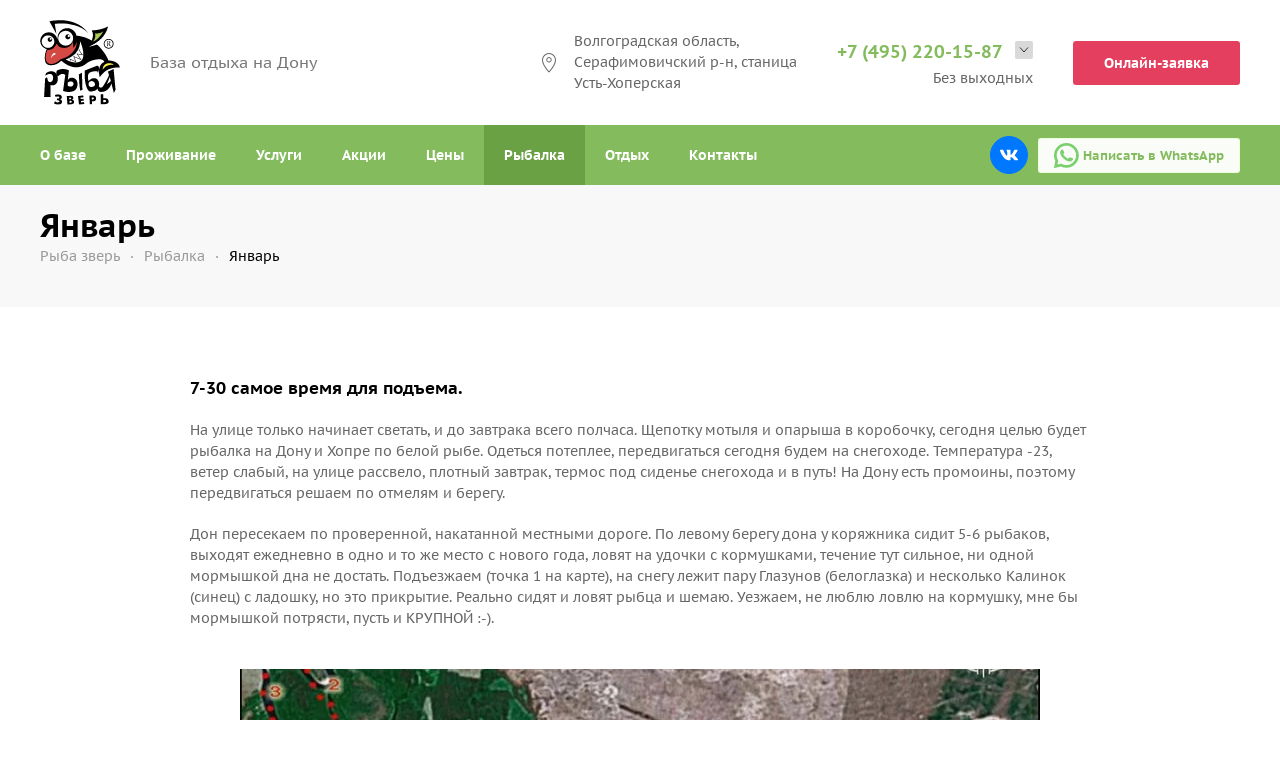

--- FILE ---
content_type: text/html; charset=utf-8
request_url: https://ribazver.ru/fishing/yanvar
body_size: 18139
content:
<!DOCTYPE html>
<html lang="ru-ru" dir="ltr" vocab="http://schema.org/">
    <head>
        <meta http-equiv="X-UA-Compatible" content="IE=edge">
        <meta name="viewport" content="width=device-width, initial-scale=1">
        <link rel="shortcut icon" href="/images/logo/logo96-4.png">
        <link rel="apple-touch-icon" href="/images/logo/logo180.png">
        <meta charset="utf-8" />
	<base href="https://ribazver.ru/fishing/yanvar" />
	<meta name="author" content="Super User" />
	<meta name="generator" content="Joomla! - Open Source Content Management" />
	<title>Январь</title>
	<link href="/templates/yootheme_peppers/css/theme.9.css?1689165197" rel="stylesheet" />
	<script>var jYProExtraNojQueryHandler = {apply: function (target, thisArg, args) {return new Proxy(function() {}, jYProExtraNojQueryHandler);},get: function (target, propKey, receiver) {return new Proxy(function() {}, jYProExtraNojQueryHandler);}};const $ = jQuery = new Proxy(function() {}, jYProExtraNojQueryHandler);</script>
<script src="/templates/yootheme/vendor/assets/uikit/dist/js/uikit.min.js?2.4.17"></script>
	<script>
document.addEventListener('DOMContentLoaded', function() {
            Array.prototype.slice.call(document.querySelectorAll('a span[id^="cloak"]')).forEach(function(span) {
                span.innerText = span.textContent;
            });
        });
	</script>
	<script>document.addEventListener('DOMContentLoaded', function () {

   let item = document.querySelector('a[href*="'+window.location.href+'"]');
    
    if (item) item.classList.add("uk-active");    

    if (document.getElementById('prices') !== null) {

        var buttons = document.getElementById('prices').querySelectorAll('a.el-link-price'), index, button;

        console.log(buttons);

        for (index = 0; index < buttons.length; index++) {
            button = buttons[index];
            button.addEventListener('click', clickHandler);
        }

        function clickHandler(event) {
            console.log('click', this.dataset.price);
            document.getElementById('inputprice').value = this.dataset.price;
            document.getElementById("for-price").innerHTML = this.dataset.price;
            event.preventDefault();
        }

    }


    if (document.getElementById('arenda') !== null) {
        var arenda = document.getElementById('arenda').querySelectorAll('a.el-arenda'), index, button;
        console.log(arenda);

        for (index = 0; index < arenda.length; index++) {
            button = arenda[index];
            button.addEventListener('click', clickHandler);
        }

        function clickHandler(event) {
            console.log('click', this.dataset.arenda);
            document.getElementById('inputprice').value = this.dataset.arenda;
            document.getElementById("for-price").innerHTML = this.dataset.arenda;
            event.preventDefault();
        }



    }




}, false);

UIkit.icon.add('vk','<svg height="20px" style="enable-background:new 0 0 20 20;" version="1.1" viewBox="0 0 512 512" width="20px" xml:space="preserve" xmlns="http://www.w3.org/2000/svg" xmlns:xlink="http://www.w3.org/1999/xlink"><g id="comp_x5F_364-vk"><g><path d="M475.515,137.899c3.16-10.674,0-18.53-15.2-18.53h-50.297c-12.809,0-18.702,6.746-21.861,14.261 c0,0-25.617,62.422-61.825,102.899c-11.698,11.699-17.078,15.457-23.482,15.457c-3.158,0-8.027-3.758-8.027-14.432v-99.655 c0-12.809-3.588-18.53-14.176-18.53h-79.075c-8.027,0-12.809,5.978-12.809,11.528c0,12.125,18.104,14.943,19.983,49.101v74.123 c0,16.225-2.904,19.212-9.308,19.212c-17.079,0-58.581-62.678-83.174-134.409c-4.952-13.919-9.821-19.555-22.715-19.555H43.25 c-14.346,0-17.25,6.746-17.25,14.261c0,13.32,17.079,79.502,79.502,166.945c41.587,59.689,100.167,92.056,153.453,92.056 c32.022,0,35.951-7.173,35.951-19.555c0-57.045-2.903-62.425,13.152-62.425c7.428,0,20.237,3.757,50.127,32.534 c34.155,34.158,39.792,49.445,58.92,49.445h50.297c14.347,0,21.606-7.173,17.421-21.351 c-9.564-29.801-74.208-91.114-77.111-95.213c-7.429-9.564-5.295-13.835,0-22.375C407.799,253.608,469.195,167.189,475.515,137.899 L475.515,137.899z"/></g></g><g id="Layer_1"/></svg>');</script>
	<script>var $theme = {};</script>
            </head>
    <body class="">

        
        
        <div class="tm-page">

                        
<div class="tm-header-mobile uk-hidden@m">


    <div class="uk-navbar-container">
        <nav uk-navbar>

                        <div class="uk-navbar-left">

                                    
<a href="https://ribazver.ru/" class="uk-navbar-item uk-logo">
    <img alt="База отдыха на Дону" uk-img width="50" height="53" data-src="/images/logo/logo.svg"></a><div class="top-description uk-visible@m">
<div>База отдыха на Дону</div>
</div>
                                            
<div class="uk-navbar-item" id="module-97">

    
    
<div class="uk-margin-remove-last-child custom" >
<a href="/contacts" class="uk-icon-link uk-margin-small-right uk-icon-button-menu" uk-icon="location"></a>
<a href="https://wa.me/79047577326?text=Добрый%20день!" class="uk-icon-link uk-margin-small-right uk-icon-button-menu" uk-icon="whatsapp"></a>
<a href="tel:+74952201587" class="uk-icon-link uk-icon-button-menu" uk-icon="receiver"></a>
</div>

</div>

                                    
                
                
            </div>
            
            
                        <div class="uk-navbar-right">

                
                                <a class="uk-navbar-toggle" href="#tm-mobile" uk-toggle>
                                            <span class="uk-margin-small-right">Меню</span>
                                        <div uk-navbar-toggle-icon></div>
                </a>
                
                
            </div>
            
        </nav>
    </div>

    

<div id="tm-mobile" uk-offcanvas mode="slide" flip overlay>
    <div class="uk-offcanvas-bar uk-flex">

        <button class="uk-offcanvas-close" type="button" uk-close></button>

                <div class="uk-margin-auto-vertical uk-width-1-1">
            
            
<div class="uk-child-width-1-1" uk-grid>    <div>
<div class="uk-panel" id="module-menu-mobile">

    
    
<ul class="uk-nav uk-nav-default">
    
	<li class="uk-parent"><a href="/baza">О базе</a>
	<ul class="uk-nav-sub">

		<li><a href="/baza/novosti">Новости</a></li>
		<li><a href="/baza/fotoalbom">Фотоальбом</a></li>
		<li><a href="/baza/pamyatka-gostyu">Памятка гостю</a></li>
		<li><a href="/baza/otzyvy">Отзывы</a></li>
		<li><a href="/baza/reka-don">Река Дон</a></li></ul></li>
	<li><a href="/prozhivanie">Проживание</a></li>
	<li class="uk-parent"><a href="/uslugi">Услуги</a>
	<ul class="uk-nav-sub">

		<li><a href="/uslugi/restoran">Ресторан</a></li>
		<li><a href="/uslugi/banya">Баня</a></li>
		<li><a href="/uslugi/transfer">Трансфер</a></li>
		<li><a href="/uslugi/arenda-lodok">Аренда лодок и мототехники</a></li>
		<li><a href="/uslugi/obrabotka-ryby">Обработка рыбы</a></li>
		<li><a href="/uslugi/egerskoe-obsluzhivanie">Егерское обслуживание</a></li>
		<li><a href="/uslugi/stoyanka-i-okhrana-lodok">Стоянка и охрана лодок</a></li>
		<li><a href="/uslugi/katanie-na-vodnykh-lyzhakh-i-plyushke">Катание на водных лыжах и «плюшке»</a></li>
		<li><a href="/uslugi/arenda-velosipedov">Аренда велосипедов</a></li>
		<li><a href="/uslugi/progulka-na-loshadi">Прогулка на лошади</a></li>
		<li><a href="/uslugi/aktivnye-igry">Активные игры</a></li>
		<li><a href="/uslugi/okhota-u-dona">Охота у Дона </a></li></ul></li>
	<li><a href="/aktsii">Акции</a></li>
	<li><a href="/prices">Цены</a></li>
	<li class="uk-active uk-parent"><a href="/fishing">Рыбалка</a>
	<ul class="uk-nav-sub">

		<li><a href="/fishing/donskie-trofei">Донские трофеи</a></li>
		<li><a href="/fishing/mesta-dlya-rybalki">Места для рыбалки на среднем Дону</a></li>
		<li><a href="/fishing/tackle">Снасти для рыбалки на среднем Дону</a></li>
		<li><a href="/fishing/na-rybalku-so-spinningom-na-srednij-don">На рыбалку со спиннингом на средний Дон</a></li>
		<li><a href="/fishing/winterfishing">Зимняя рыбалка</a></li>
		<li><a href="/fishing/statistika-pogody">Статистика погоды</a></li>
		<li><a href="/fishing/istoriya-rybolovnogo-promysla-na-donu">История рыболовного промысла на Дону</a></li></ul></li>
	<li class="uk-parent"><a href="/otdykh">Отдых</a>
	<ul class="uk-nav-sub">

		<li><a href="/otdykh/tur-na-kvadrotsiklakh-voda-i-pesok">Тур на квадроциклах «Вода и Песок»</a></li>
		<li><a href="/otdykh/ekskursii">Экскурсии</a></li>
		<li><a href="/otdykh/avtoprogulki">Автопрогулки</a></li>
		<li><a href="/otdykh/veloprogulki">Велопрогулки</a></li>
		<li><a href="/otdykh/peshie-progulki">Пешие прогулки</a></li>
		<li><a href="/otdykh/plyazhi">Пляжи</a></li>
		<li><a href="/otdykh/okrestnosti">Окрестности</a></li>
		<li><a href="/otdykh/istoriya-serafimovicha">История города Серафимовича</a></li></ul></li>
	<li><a href="/contacts">Контакты</a></li></ul>

</div>
</div>    <div>
<div class="uk-panel" id="module-94">

    
    
<div class="uk-margin-remove-last-child custom" ><div class="uk-flex-middle uk-grid-small uk-child-width-auto uk-grid" uk-grid="">    
    
                <div class="el-item uk-first-column">
        
        
<a href="tel:+74952201587" class="tm-header-phones-call"> <span>+7 (495) 220-15-87</span> </a>


                </div>
            <div class="el-item uk-first-column">
        
        
<a href="https://vk.com/ribazver" target="_blank"  class="uk-icon-button uk-margin-small-right" uk-icon="vk"></a>


                </div>
    
                <div class="el-item">
        
        
<a href="#modal-callbac" class="uk-button uk-button-danger" uk-toggle="" aria-expanded="false">Онлайн-заявка</a>


                </div>
        
    
        </div></div>

</div>
</div></div>

                    </div>
        
    </div>
</div>

</div>


<div class="tm-header uk-visible@m" uk-header>






        <div class="tm-headerbar-top">
        <div class="uk-container uk-flex uk-flex-middle">

            
<a href="https://ribazver.ru/" class="uk-logo">
    <img alt="База отдыха на Дону" uk-img width="80" data-src="/images/logo/logo.svg"><img class="uk-logo-inverse" alt="База отдыха на Дону" uk-img width="80" data-src="/images/logo/logo.svg"></a><div class="top-description uk-visible@m">
<div>База отдыха на Дону</div>
</div>
            
                        <div class="uk-margin-auto-left">
                <div class="uk-grid-medium uk-child-width-auto uk-flex-middle" uk-grid>
                    <div>
<div class="uk-panel uk-visible@m" id="module-93">

    
    
<div class="uk-margin-remove-last-child custom" ><div class="uk-grid uk-child-width-expand@s uk-flex uk-flex-middle" uk-grid>
    <div class="uk-width-expand@m">
        <div class="">
            <div class="uk-child-width-expand uk-grid-column-small uk-flex-middle uk-grid" uk-grid>
                <div class="uk-width-auto@m uk-first-column"><span class="el-image uk-icon"
                        uk-icon="icon: location; width: 20; height: 20;"></span></div>
                <div class="uk-margin-remove-first-child">
                    <div class="el-content uk-panel uk-margin-small-top uk-text-small">Волгоградская область,<br>Серафимовичский р-н, станица <br>Усть-Хоперская</div>
                </div>
            </div>
        </div>
    </div>
    <div class="uk-width-auto@m ">
        <div class="uk-inline wrapper-board-contact ">
            <div>
                <div class="visible-part"><a href="tel:+74952201587" class="tm-header-phones-call"> <span>+7 (495) 220-15-87</span> </a>
                    <div class="ic-open-list-contact show-board-contact-js open-list-contact">&nbsp;<span></span></div>
                    <div uk-drop="mode: click">
                        <div class="uk-card uk-card-default uk-card-small uk-dark-open">
                            <div class="uk-card-header">
                                <div class="uk-grid-small uk-flex-middle" uk-grid>
                                    <div class="uk-width-expand tm-phones">
                                        <div class="phone"><a href="tel:+74952201587"
                                                class="uk-h3 uk-text-bolder"><span>+7 (495) 220-15-87</span></a><br>
<a href="tel:+78446434728"
                                                class="uk-h3 uk-text-bolder"><span>+7 (84464) 3-47-28</span></a></div>
                                        <div class="phone">
                                            <a href="https://wa.me/79047577326?text=%D0%94%D0%BE%D0%B1%D1%80%D1%8B%D0%B9%20%D0%B4%D0%B5%D0%BD%D1%8C!" target="_blank"
                                                class="uk-text-small"> <span class="uk-text-success">WhatsApp</span></a>
                                            
                                            
                                        </div>



                                        <div class="desc uk-text-small">

                                        </div>
                                    </div>
                                </div>
                            </div>
                            <div class="uk-card-body uk-card-small">
<div class="email"><a href="mailto:zakaz@ribazver.ru"><span class="">zakaz@ribazver.ru</span></a></div>
<div class="uk-text-small">Ответим на все вопросы</div>
</div>
                            <div class="uk-card-footer">
                                <a href="https://yandex.ru/maps/?from=api-maps&ll=42.439088%2C49.572513&mode=routes&rtext=~49.571372%2C42.437597&rtt=pd&ruri=~&utm_source=api-maps&z=17"
                                    target="_blank" class="uk-h5"><span>Построить маршрут</span></a>
                            </div>
                        </div>
                    </div>
                </div>
                <div class="uk-text-small uk-text-right">Без выходных</div>
            </div>
        </div>
    </div>
    <div class="uk-width-auto@m">
        <div class="uk-text-right"><a href="#modal-callbac" class="uk-button uk-button-danger"
                uk-toggle>Онлайн-заявка</a></div>

    </div>
</div></div>

</div>
</div>
                </div>
            </div>
            
        </div>
    </div>
    
    
        
            <div class="uk-navbar-container">

                <div class="uk-container uk-flex uk-flex-middle">
                    <nav class="uk-navbar uk-flex-auto" uk-navbar="{&quot;align&quot;:&quot;left&quot;,&quot;boundary&quot;:&quot;!.uk-navbar-container&quot;}">

                        
                                                <div class="uk-navbar-left uk-flex-auto">
                            
<ul class="uk-navbar-nav">
    
	<li class="uk-parent"><a href="/baza">О базе</a>
	<div class="uk-navbar-dropdown"><div class="uk-navbar-dropdown-grid uk-child-width-1-1" uk-grid><div><ul class="uk-nav uk-navbar-dropdown-nav">

		<li><a href="/baza/novosti">Новости</a></li>
		<li><a href="/baza/fotoalbom">Фотоальбом</a></li>
		<li><a href="/baza/pamyatka-gostyu">Памятка гостю</a></li>
		<li><a href="/baza/otzyvy">Отзывы</a></li>
		<li><a href="/baza/reka-don">Река Дон</a></li></ul></div></div></div></li>
	<li><a href="/prozhivanie">Проживание</a></li>
	<li class="uk-parent"><a href="/uslugi">Услуги</a>
	<div class="uk-navbar-dropdown uk-navbar-dropdown-width-2"><div class="uk-navbar-dropdown-grid uk-child-width-1-2" uk-grid><div><ul class="uk-nav uk-navbar-dropdown-nav">

		<li><a href="/uslugi/restoran">Ресторан</a></li>
		<li><a href="/uslugi/banya">Баня</a></li>
		<li><a href="/uslugi/transfer">Трансфер</a></li>
		<li><a href="/uslugi/arenda-lodok">Аренда лодок и мототехники</a></li>
		<li><a href="/uslugi/obrabotka-ryby">Обработка рыбы</a></li>
		<li><a href="/uslugi/egerskoe-obsluzhivanie">Егерское обслуживание</a></li></ul></div><div><ul class="uk-nav uk-navbar-dropdown-nav">

		<li><a href="/uslugi/stoyanka-i-okhrana-lodok">Стоянка и охрана лодок</a></li>
		<li><a href="/uslugi/katanie-na-vodnykh-lyzhakh-i-plyushke">Катание на водных лыжах и «плюшке»</a></li>
		<li><a href="/uslugi/arenda-velosipedov">Аренда велосипедов</a></li>
		<li><a href="/uslugi/progulka-na-loshadi">Прогулка на лошади</a></li>
		<li><a href="/uslugi/aktivnye-igry">Активные игры</a></li>
		<li><a href="/uslugi/okhota-u-dona">Охота у Дона </a></li></ul></div></div></div></li>
	<li><a href="/aktsii">Акции</a></li>
	<li><a href="/prices">Цены</a></li>
	<li class="uk-active uk-parent"><a href="/fishing">Рыбалка</a>
	<div class="uk-navbar-dropdown"><div class="uk-navbar-dropdown-grid uk-child-width-1-1" uk-grid><div><ul class="uk-nav uk-navbar-dropdown-nav">

		<li><a href="/fishing/donskie-trofei">Донские трофеи</a></li>
		<li><a href="/fishing/mesta-dlya-rybalki">Места для рыбалки на среднем Дону</a></li>
		<li><a href="/fishing/tackle">Снасти для рыбалки на среднем Дону</a></li>
		<li><a href="/fishing/na-rybalku-so-spinningom-na-srednij-don">На рыбалку со спиннингом на средний Дон</a></li>
		<li><a href="/fishing/winterfishing">Зимняя рыбалка</a></li>
		<li><a href="/fishing/statistika-pogody">Статистика погоды</a></li>
		<li><a href="/fishing/istoriya-rybolovnogo-promysla-na-donu">История рыболовного промысла на Дону</a></li></ul></div></div></div></li>
	<li class="uk-parent"><a href="/otdykh">Отдых</a>
	<div class="uk-navbar-dropdown"><div class="uk-navbar-dropdown-grid uk-child-width-1-1" uk-grid><div><ul class="uk-nav uk-navbar-dropdown-nav">

		<li><a href="/otdykh/tur-na-kvadrotsiklakh-voda-i-pesok">Тур на квадроциклах «Вода и Песок»</a></li>
		<li><a href="/otdykh/ekskursii">Экскурсии</a></li>
		<li><a href="/otdykh/avtoprogulki">Автопрогулки</a></li>
		<li><a href="/otdykh/veloprogulki">Велопрогулки</a></li>
		<li><a href="/otdykh/peshie-progulki">Пешие прогулки</a></li>
		<li><a href="/otdykh/plyazhi">Пляжи</a></li>
		<li><a href="/otdykh/okrestnosti">Окрестности</a></li>
		<li><a href="/otdykh/istoriya-serafimovicha">История города Серафимовича</a></li></ul></div></div></div></li>
	<li><a href="/contacts">Контакты</a></li></ul>

<div class="uk-margin-auto-left uk-navbar-item" id="module-96">

    
    
<div class="uk-margin-remove-last-child custom" ><div class="uk-margin-remove-last-child custom"><a href="https://vk.com/ribazver" target="_blank"  class="uk-icon-button uk-margin-small-right" uk-icon="vk"></a><a class="uk-button uk-button-secondary uk-button-small " target="_blank" href="https://wa.me/79047577326?text=Добрый%20день!">

        <span><svg width="25" height="25" viewBox="0 0 25 25" fill="none" xmlns="http://www.w3.org/2000/svg">
<path d="M11.7928 0.0144578C5.19031 0.32883 -0.0199719 5.82742 5.75538e-05 12.4374C0.00615606 14.4506 0.492183 16.3508 1.34956 18.0298L0.0331808 24.4197C-0.0380282 24.7653 0.273713 25.068 0.617083 24.9867L6.8784 23.5032C8.48703 24.3045 10.2939 24.7674 12.2061 24.7965C18.9545 24.8996 24.5814 19.5412 24.7918 12.7954C25.0172 5.56428 19.0492 -0.331125 11.7928 0.0144578ZM19.2639 19.2639C17.4302 21.0976 14.9922 22.1075 12.399 22.1075C10.8806 22.1075 9.42686 21.7668 8.07807 21.0949L7.20611 20.6606L3.36727 21.5701L4.17533 17.6475L3.74574 16.8062C3.04555 15.435 2.69052 13.9521 2.69052 12.399C2.69052 9.80574 3.70036 7.36777 5.53404 5.53403C7.35133 3.71673 9.82912 2.69045 12.3992 2.69045C14.9924 2.69051 17.4303 3.70035 19.2639 5.53397C21.0976 7.36765 22.1075 9.80562 22.1075 12.3988C22.1075 14.9689 21.0812 17.4467 19.2639 19.2639Z" fill="#7AD06D"></path>
<path d="M18.4164 15.0879L16.0147 14.3983C15.699 14.3076 15.359 14.3972 15.1289 14.6316L14.5416 15.23C14.2939 15.4823 13.9182 15.5634 13.5904 15.4308C12.4543 14.971 10.0644 12.8461 9.45406 11.7832C9.27798 11.4766 9.3071 11.0933 9.5233 10.8135L10.036 10.1502C10.2369 9.89026 10.2793 9.54121 10.1465 9.24076L9.13604 6.95544C8.89401 6.40807 8.19454 6.24873 7.73757 6.63521C7.06727 7.20213 6.27195 8.06363 6.17527 9.01805C6.00481 10.7008 6.72647 12.822 9.45544 15.369C12.6081 18.3115 15.1328 18.7003 16.7766 18.3021C17.7089 18.0762 18.454 17.1709 18.9243 16.4297C19.2449 15.9243 18.9917 15.2531 18.4164 15.0879Z" fill="#7AD06D"></path>
</svg></span>
    
    <span class="uk-text-middle">Написать в WhatsApp</span>

    

</a></div></div>

</div>

                        </div>
                        
                    </nav>
                </div>

            </div>

        
    


</div>
            
            

            
            <div id="system-message-container" data-messages="[]">
</div>

            <!-- Builder #page -->
<div class="uk-section-muted uk-section uk-section-xsmall uk-padding-remove-bottom">
    
        
        
        
            
                                <div class="uk-container">                
                    
                    <div class="tm-grid-expand uk-child-width-1-1 uk-grid-margin" uk-grid>
<div>
    
        
            
            
                
<h1 class="uk-h2 uk-margin-remove-bottom">        Январь    </h1>
<div class="uk-panel">
    
    <div class="uk-margin-medium-bottom">
    <ul class="uk-breadcrumb">
        
                            <li><a href="/">Рыба зверь</a></li>
            
        
                            <li><a href="/fishing">Рыбалка</a></li>
            
        
                            <li><span>Январь</span></li>
            
            </ul>
</div>

</div>

            
        
    
</div>
</div>
                                </div>
                
            
        
    
</div>

<div class="uk-section-default uk-section">
    
        
        
        
            
                                <div class="uk-container uk-container-small">                
                    
                    <div class="tm-grid-expand uk-child-width-1-1 uk-grid-margin" uk-grid>
<div>
    
        
            
            
                
<div class="uk-h5">        7-30 самое время для подъема.    </div><div class="uk-panel uk-margin"><p>На улице только начинает светать, и до завтрака всего полчаса. Щепотку мотыля и опарыша в коробочку, сегодня целью будет рыбалка на Дону и Хопре по белой рыбе. Одеться потеплее, передвигаться сегодня будем на снегоходе. Температура -23, ветер слабый, на улице рассвело, плотный завтрак, термос под сиденье снегохода и в путь! На Дону есть промоины, поэтому передвигаться решаем по отмелям и берегу.</p>
<p>Дон пересекаем по проверенной, накатанной местными дороге. По левому берегу дона у коряжника сидит 5-6 рыбаков, выходят ежедневно в одно и то же место с нового года, ловят на удочки с кормушками, течение тут сильное, ни одной мормышкой дна не достать. Подъезжаем (точка 1 на карте), на снегу лежит пару Глазунов (белоглазка) и несколько Калинок (синец) с ладошку, но это прикрытие. Реально сидят и ловят рыбца и шемаю. Уезжаем, не люблю ловлю на кормушку, мне бы мормышкой потрясти, пусть и КРУПНОЙ :-).</p></div>
<div class="uk-margin-medium uk-text-center">
        <a class="el-link" href="#js-c80" uk-toggle><img class="el-image" alt="Карта рыбалки на Дону и Хопре" decoding="async" data-src="/templates/yootheme/cache/map01-07c43f05.webp" data-srcset="/templates/yootheme/cache/map01-b776c0f9.webp 768w, /templates/yootheme/cache/map01-07c43f05.webp 800w, /templates/yootheme/cache/map01-c9021b34.webp 900w" data-sizes="(min-width: 800px) 800px" data-width="800" data-height="400" uk-img></a>    
            <div id="js-c80" class="uk-flex-top" uk-modal>
        <div class="uk-modal-dialog uk-width-auto uk-margin-auto-vertical">
            <button class="uk-modal-close-outside" type="button" uk-close></button>
            <img alt data-src="/templates/yootheme/cache/map01-836c0f5d.webp" data-srcset="/templates/yootheme/cache/map01-69050c53.webp 768w, /templates/yootheme/cache/map01-836c0f5d.webp 900w" data-sizes="(min-width: 900px) 900px" data-width="900" data-height="600" uk-img>        </div>
    </div>
    
</div>

            
        
    
</div>
</div><div class="tm-grid-expand uk-child-width-1-1 uk-grid-margin" uk-grid>
<div>
    
        
            
            
                <div class="uk-panel uk-margin"><p><span><strong>Первая цель поездки</strong> - обратка на Хопре у входа в старицу (точка 2 на карте). Дорога пролегает по Нижне-Хоперскому природному парку, через десятки пойменных озер. Серьезного паводка на Дону не было два года, поэтому озера заселены преимущественно окунем да щукой. Решаем не останавливаться, оставим их на потом, если рыбалка на Хопре и Дону будет неудачной. </span></p>
<p><span>В районе девяти на заветном месте, летом тут ловится судак, и джиг головка частенько пляшет по спинам белой рыбы. Примерно представляя, как подо льдом идет струя, сверлю дырки по краю течения и обратки, сразу штук 5. Первая лунка, сразу поклевка, синец с ладошку, течения практически нет. Второй поклевки пришлось ждать минуты 3. Меняю лунки, картина схожая. Нет, не такой рыбалки я ждал. Напротив входа в залив, уже на течении коряга, там летом оставлено пара десятков джиг-головок. Сейчас над корягой торос, отломанная при ледоставе льдина уперлась в корягу. </span><span>Сверлю в метре ниже тороса, вода в лунке светлая, это хорошо, часто за торосом, подо льдом , всякий мусор - листва, кусочки деревьев, крошка льда вперемешку с песком. Тут течение сильное, мормышка вольфрам грамм 15. При первом касании дна поклевка, после непродолжительного вытаскивания, хороший синец грамм на 300. Новая порция мотыля, касание дна, пара поднятий и результат повторяется. Лунка рабочая - активный клев в течение всего времени лова, немного осложняет дело сильное течение, после вытаскивания рыбы и нового касания дна, на снегу остается до 5 метров лески. </span></p>
<p><span>Сверлю еще несколько лунок, на спокойной воде клев плохой, рыба стоит на течении. Метрах в ста ниже по течению сели местные, частенько машут руками, мне естественно интересно. Подхожу ближе, продолжая сверлить лунки и ловить. Они ловят на сильной струе, </span><span>на кормушки, и рыба мельче, чем у меня. Возвращаюсь на свою уловистую точку. На очередной поклевке сильное сопротивление, вываживание уже не такое спокойное, да и лунку шапкой прикрыть приходится, ну не идет рыба на свет. Заканчивается все в мою пользу, пойман Хороший рыбец. Лунка радует еще хорошим подлещиком, грамм на 600. Чувство голода заставляет посмотреть на часы - 14 30, в 17 00 уже темно, еще столько планов!!! Собираем рыбу в Большой пакет МЕТРО ))) нормально половили… Быстро обедаем на берегу, у костра разведенного егерем, бутербродами и чаем.</span></p></div>
<div class="uk-margin uk-text-center">
    <div class="uk-child-width-1-1 uk-child-width-1-3@m uk-grid-small" uk-grid uk-lightbox="toggle: a[data-type];">        <div>
<div class="uk-light">
<a class="el-item uk-inline-clip uk-transition-toggle uk-link-toggle" tabindex="0" href="/templates/yootheme/cache/para2-f9165351.webp" data-alt="Вид на зимний Дон" data-type="image" data-caption="&lt;h4 class='uk-margin-remove'&gt;Вид на зимний Дон&lt;/h4&gt;">
    
                <img class="el-image" alt="Вид на зимний Дон" decoding="async" data-src="/templates/yootheme/cache/para2-70b530fb.webp" data-srcset="/templates/yootheme/cache/para2-74278630.webp 768w, /templates/yootheme/cache/para2-70b530fb.webp 900w" data-sizes="(min-width: 900px) 900px" data-width="900" data-height="600" uk-img>        
                <div class="uk-overlay-primary uk-transition-fade uk-position-cover"></div>        
        
                        <div class="uk-position-center"><div class="uk-overlay uk-transition-fade uk-margin-remove-first-child">

<div class="el-title uk-h5 uk-transition-fade uk-margin-top uk-margin-remove-bottom">        Вид на зимний Дон    </div>



</div></div>            
        
    
</a>
</div></div>        <div>
<div class="uk-light">
<a class="el-item uk-inline-clip uk-transition-toggle uk-link-toggle" tabindex="0" href="/templates/yootheme/cache/tree-1a64bdd6.webp" data-alt="Нижне-Хоперский природный парк" data-type="image" data-caption="&lt;h4 class='uk-margin-remove'&gt;Нижне-Хоперский природный парк&lt;/h4&gt;">
    
                <img class="el-image" alt="Нижне-Хоперский природный парк" decoding="async" data-src="/templates/yootheme/cache/tree-5cea9d30.webp" data-srcset="/templates/yootheme/cache/tree-ed42a67f.webp 768w, /templates/yootheme/cache/tree-5cea9d30.webp 900w" data-sizes="(min-width: 900px) 900px" data-width="900" data-height="600" uk-img>        
                <div class="uk-overlay-primary uk-transition-fade uk-position-cover"></div>        
        
                        <div class="uk-position-center"><div class="uk-overlay uk-transition-fade uk-margin-remove-first-child">

<div class="el-title uk-h5 uk-transition-fade uk-margin-top uk-margin-remove-bottom">        Нижне-Хоперский природный парк    </div>



</div></div>            
        
    
</a>
</div></div>        <div>
<div class="uk-light">
<a class="el-item uk-inline-clip uk-transition-toggle uk-link-toggle" tabindex="0" href="/templates/yootheme/cache/zapovednik2-af585c51.webp" data-alt="Нижне-Хоперский природный парк" data-type="image" data-caption="&lt;h4 class='uk-margin-remove'&gt;Нижне-Хоперский природный парк&lt;/h4&gt;">
    
                <img class="el-image" alt="Нижне-Хоперский природный парк" decoding="async" data-src="/templates/yootheme/cache/zapovednik2-c77134f0.webp" data-srcset="/templates/yootheme/cache/zapovednik2-01991045.webp 768w, /templates/yootheme/cache/zapovednik2-c77134f0.webp 900w" data-sizes="(min-width: 900px) 900px" data-width="900" data-height="600" uk-img>        
                <div class="uk-overlay-primary uk-transition-fade uk-position-cover"></div>        
        
                        <div class="uk-position-center"><div class="uk-overlay uk-transition-fade uk-margin-remove-first-child">

<div class="el-title uk-h5 uk-transition-fade uk-margin-top uk-margin-remove-bottom">        Нижне-Хоперский природный парк    </div>



</div></div>            
        
    
</a>
</div></div>        </div>

</div>

            
        
    
</div>
</div><div class="tm-grid-expand uk-child-width-1-1 uk-grid-margin" uk-grid>
<div>
    
        
            
            
                <div class="uk-panel uk-margin"><p><strong>Меняем дислокацию.</strong><span> Выход из глубокой ямы (точка 3 на карте, летом на яме до 12 метров), старые лунки насверлены по левому берегу - в затишке. Суммарно насверлил с десяток лунок. В основном одна лунка - одна рыбка. Под правым, обрывистым берегом, попадается пескарик. Одна лунка радует пятком ершей долгоносиков, притом крупных, как же они хороши в ухе! На все про все минут 30-40, нужно до темноты проверить слияние Хопра и Дона.</span></p></div>
<div class="uk-margin-medium uk-text-center">
        <a class="el-link" href="#js-e2a" uk-toggle><img class="el-image" alt="Зимняя рыбалка на Дону - густера" decoding="async" data-src="/templates/yootheme/cache/bel-08a1efd8.webp" data-srcset="/templates/yootheme/cache/bel-b8131024.webp 768w, /templates/yootheme/cache/bel-08a1efd8.webp 800w, /templates/yootheme/cache/bel-c667cbe9.webp 900w" data-sizes="(min-width: 800px) 800px" data-width="800" data-height="400" uk-img></a>    
            <div id="js-e2a" class="uk-flex-top" uk-modal>
        <div class="uk-modal-dialog uk-width-auto uk-margin-auto-vertical">
            <button class="uk-modal-close-outside" type="button" uk-close></button>
            <img alt data-src="/templates/yootheme/cache/bel-630efd22.webp" data-srcset="/templates/yootheme/cache/bel-0c2ce51a.webp 768w, /templates/yootheme/cache/bel-630efd22.webp 900w" data-sizes="(min-width: 900px) 900px" data-width="900" data-height="600" uk-img>        </div>
    </div>
    
</div>
<div class="uk-panel uk-margin"><p><span><strong>Во время рыбалки на Хопре</strong> убедились в прочности льда, поэтому "смело" едем по самому Хопру. Смело в скобках, поскольку на быстром течении Хопра никогда нельзя быть до конца уверенным в прочности льда, даже в тридцатиградусный мороз. Точка, отмеченная на карте как 4, излюбленное место рыбалки, как летом, так и зимой. Место нравится не только рыбакам, но и рыбе! Много белой рыбы, ну и судак ее активно тут гоняет. Какие тут были в прошлом году лещи, нет, не так - Лещи, опять не так - ЛЕЩИ!</span></p>
<p><span> В этом году крупный лещ сюда не подошел, река переменчива, тем и интересна рыбалка на ней. Первая лунка на самом слиянии, чуть правее русла неглубокий полив с переменным течением, тут вчера хорошо брала бель, а </span><span>под вечер вышел судак, хорошо так вышел. И щучка вчера была, до сих пор приятное воспоминание о попытке ее вытащить, но, в тот раз поединок закончился в ее пользу, откусила раппаловский балансир под окуня. Но это было вчера, а сегодня исправно берет белая рыба на мотыля, а вот судак на балансир не реагирует, наверное, у него вечернего выхода не было. Но и бог с ним, по правому берегу есть еще любимое место, которое надо проверить, а до темноты считанные минуты. Любимое место тоже оказалось рабочим, порадовало еще одним хорошим рыбцом.</span></p></div>
<div class="uk-margin-medium uk-text-center">
        <a class="el-link" href="#js-0a0" uk-toggle><img class="el-image" alt="Зимняя рыбалка на Дону - судаки" decoding="async" data-src="/templates/yootheme/cache/walley1-dd44f5a1.webp" data-srcset="/templates/yootheme/cache/walley1-6df60a5d.webp 768w, /templates/yootheme/cache/walley1-dd44f5a1.webp 800w, /templates/yootheme/cache/walley1-1382d190.webp 900w" data-sizes="(min-width: 800px) 800px" data-width="800" data-height="400" uk-img></a>    
            <div id="js-0a0" class="uk-flex-top" uk-modal>
        <div class="uk-modal-dialog uk-width-auto uk-margin-auto-vertical">
            <button class="uk-modal-close-outside" type="button" uk-close></button>
            <img alt data-src="/templates/yootheme/cache/walley1-c523179f.webp" data-srcset="/templates/yootheme/cache/walley1-89777838.webp 768w, /templates/yootheme/cache/walley1-c523179f.webp 900w" data-sizes="(min-width: 900px) 900px" data-width="900" data-height="600" uk-img>        </div>
    </div>
    
</div>
<div class="uk-panel uk-margin"><p><span><strong>Стемнело, направились домой</strong>, но метров через двести (точка 5 на карте) встретили отдыхающего с базы, в руках был пакет, из пакета торчал Хвост. Хвост оказался щукой, на взгляд, кила на 3 с гаком, в пакете еще было! Был судак килограмма на два и судачок поменьше, еще щучка, а также было, но уже не в пакете, пяток ударов и щука, которая выиграла поединок </span><span>с рыбаком, все поклевки с 14 00 до 17 00. "Отлично Андрей" это вслух, а про себя "Вот тебе и не было выхода судака!".</span></p></div>
<div class="uk-margin-medium uk-text-center">
        <a class="el-link" href="#js-332" uk-toggle><img class="el-image" alt="Зимняя рыбалка 2009. Новый год на Дону." decoding="async" data-src="/templates/yootheme/cache/and1-3194bdb1.webp" data-srcset="/templates/yootheme/cache/and1-8126424d.webp 768w, /templates/yootheme/cache/and1-3194bdb1.webp 800w, /templates/yootheme/cache/and1-ff529980.webp 900w" data-sizes="(min-width: 800px) 800px" data-width="800" data-height="400" uk-img></a>    
            <div id="js-332" class="uk-flex-top" uk-modal>
        <div class="uk-modal-dialog uk-width-auto uk-margin-auto-vertical">
            <button class="uk-modal-close-outside" type="button" uk-close></button>
            <img alt data-src="/templates/yootheme/cache/and1-4dd0401b.webp" data-srcset="/templates/yootheme/cache/and1-3acd4ef9.webp 768w, /templates/yootheme/cache/and1-4dd0401b.webp 900w" data-sizes="(min-width: 900px) 900px" data-width="900" data-height="600" uk-img>        </div>
    </div>
    
</div>
<div class="uk-panel uk-margin"><p><strong>Возвращаясь, встречаю знакомых местных</strong>, идущих с залива у базы (точка 6 на карте), интересуюсь уловом - демонстрируют сумку - там много мелкой плотвички, подлещиков в ладошку и окуней. Результат для залива предсказуемый.</p>
<p><strong>Отличный день, проведенный за рыбалкой на Дону, пролетел незаметно! Вот только темнеет рано….</strong></p></div>
            
        
    
</div>
</div>
                                </div>
                
            
        
    
</div>

<div class="uk-section-primary uk-section">
    
        
        
        
            
                                <div class="uk-container uk-container-small">                
                    
                    <div class="tm-grid-expand uk-child-width-1-1 uk-grid-margin" uk-grid>
<div>
    
        
            
            
                
<h2 class="uk-h3">        В рыболовный дневник.    </h2>
<ul class="uk-list">        <li class="el-item">

    <div class="uk-child-width-expand uk-grid-small" uk-grid>        <div class="uk-width-auto">
            
            
<div class="el-title uk-margin-remove uk-h5">2 января</div>
                                    
        </div>
        <div>

            
            <div class="el-content uk-panel"><p>После десятка просверленных лунок, найдена заветная, у слияния Хопра с Доном, по правому берегу на поливе. Течение переменчивое, сильное, ловя дно леску отпускаешь до 1,5 метров, соответственно глубина 4-5,5 метров. Весь день активно брала бель. <strong>На следующий год купить тяжелых вольфрамовых мормышек в разных весах с шагом в 2 грамма.</strong></p></div>
            
        </div>
    </div>

</li>
        <li class="el-item">

    <div class="uk-child-width-expand uk-grid-small" uk-grid>        <div class="uk-width-auto">
            
            
<div class="el-title uk-margin-remove uk-h5">3 января</div>
                                    
        </div>
        <div>

            
            <div class="el-content uk-panel"><p><span>Вчерашняя точка не работала до 3 часов. Много сверлил. В основном 1-2 рыбки с лунки, влетело пара окуней грамм по 200. Вечером заработала Точка, до темна набил 4-5 кг бели. Здорово обсверлили, клевало на пятачке 10х10 метров. </span><span>При неактивном клеве много искать и подсматривать!</span></p>
<p><span> </span><span>Под самым берегом (но все еще на струе, глубина 2 м.) днем был выход судака. Клев полчаса, всего 7 хвостов на 3-их, мои 3 все чуть выше кила. Нашел судака ребенок, отойдя от нашего места лова метров на 15 под берег. Эх…. Банальность, но все же, </span><strong>судака надо ловить компанией!!!</strong></p></div>
            
        </div>
    </div>

</li>
        <li class="el-item">

    <div class="uk-child-width-expand uk-grid-small" uk-grid>        <div class="uk-width-auto">
            
            
<div class="el-title uk-margin-remove uk-h5">4 января</div>
                        <div class="el-meta uk-text-meta">не рыбачил</div>            
        </div>
        <div>

            
            <div class="el-content uk-panel"><p><span>Прыгнули на квадрики и в степь, типа охотиться. Надо больше ловить рыбу, </span><span>Дон это любит))).</span></p></div>
            
        </div>
    </div>

</li>
        <li class="el-item">

    <div class="uk-child-width-expand uk-grid-small" uk-grid>        <div class="uk-width-auto">
            
            
<div class="el-title uk-margin-remove uk-h5">5 января </div>
                                    
        </div>
        <div>

            
            <div class="el-content uk-panel"><p><span>Клев слабый. Со вчерашнего дня было тяжело, искать желания не было. Часа через полтора удрал, и устроили покатушки по степи. </span><span>На рыбалке надо меньше пить)))</span></p></div>
            
        </div>
    </div>

</li>
        <li class="el-item">

    <div class="uk-child-width-expand uk-grid-small" uk-grid>        <div class="uk-width-auto">
            
            
<div class="el-title uk-margin-remove uk-h5">6 января</div>
                                    
        </div>
        <div>

            
            <div class="el-content uk-panel"><p><span>Скорее постоянно катались, нежели рыбу ловили. Сменили раза три место кардинально и много катались по реке. Ничего примечательного не нашли, кроме большого скопления людей на повороте Дона. Человек 20 ловили бель на удочки с кормушками, желания присоединиться не появилось.</span></p></div>
            
        </div>
    </div>

</li>
        <li class="el-item">

    <div class="uk-child-width-expand uk-grid-small" uk-grid>        <div class="uk-width-auto">
            
            
<div class="el-title uk-margin-remove uk-h5">7 января</div>
                                    
        </div>
        <div>

            
            <div class="el-content uk-panel"><p><span>Бель ловилась плохо, это у меня, местные до вечера набили ящики на игру схожую с игрой на черта, но ловили на мормышки (полированная медь). Попытки ловить на черта и паровоз успеха не принесли, на следующий день понял почему. Ошибочно полагал, что они имитируют игру чертом в толще воды, оказалось, что они относительно легкими мормышками постоянно ловили дно и все поклевки были со дна, а там где сидел я (метров на 10 ниже) тяги не было вообще и дно было на постоянной глубине. В их лунках на следующий день все понял и нормально ловил. </span><span>Надо собирать сразу удочки три, с разными по весу мормышками.</span><span> </span></p>
<p><span>Вечером был выход судака. На пяточке 20х20 метров за полтора часа 8 человек поймали хвостов 30-35. У меня схватила щука, подсечка согнула удочку в пополам, удочку в которой гнутся нечему в принципе! От дна оторвал ее с третьей попытки, немного протащил и она срезала балансир (шимано техниум 0,22 кажется). Поставил поводок и за это поплатился, у всех брал судак, а мой балансир игнорировал! Один слабый удар снизу по балансиру. </span><span>Поводок не ставить!!!</span></p></div>
            
        </div>
    </div>

</li>
    </ul>
            
        
    
</div>
</div>
                                </div>
                
            
        
    
</div>


            
            

            <!-- Builder #footer -->
<div id="footer" class="uk-section-muted uk-section">
    
        
        
        
            
                                <div class="uk-container">                
                    
                    <div class="tm-grid-expand uk-grid-margin" uk-grid>
<div class="uk-width-1-2@s uk-width-1-4@m">
    
        
            
            
                <div class="uk-panel uk-text-meta uk-margin uk-text-left@m uk-text-center"><p>© 2008-2026 г. Рыболовная база Рыба Зверь.<br />Все права защищены.</p></div>
<div id="footer#0-0-0-1" class="uk-margin-remove-vertical">
        <div class="uk-flex-middle uk-grid-small uk-child-width-auto" uk-grid>    
    
                <div class="el-item">
        
        <a class="el-content" href="https://ribazver.ru/privacy-policy">
Политика конфиденциальности
</a>


                </div>
        
    
                <div class="el-item">
        
        <a class="el-content" href="https://ribazver.ru/polzovatelskoe-soglashenie">
Пользовательское соглашение
</a>


                </div>
        
    
        </div>
    
</div>
<div class="uk-panel uk-text-meta uk-margin uk-text-left@m uk-text-center" id="copi"><div data-uk-tooltip="Сделано с любовью"><a href="https://peppers.digital/?utm_source=links&amp;utm_medium=partner&amp;utm_campaign=ribazver" target="_blank" rel="noopener">Разработка сайта</a> с <span class="dgi-like" data-uk-icon="heart"></span> в Peppers Digital</div></div><div><div id="modal-price" data-uk-modal class="uk-modal"> 
	<div class="uk-modal-dialog uk-margin-auto-vertical">
		<button class="uk-modal-close-default" type="button" uk-close></button>

		<div class="uk-modal-header"> 
			<div class="uk-h2">Забронировать «<span id="for-price"></span>»</div>
		</div> 
		
		<div class="uk-modal-body"> 
			<p>Менеджеры компании с радостью ответят на ваши вопросы и произведут расчет стоимости услуг и подготовят индивидуальное коммерческое предложение.
</p>

	<form action="" method="post" class="ajax_form">

				<div class="uk-margin">
					<input type="text" id="daterange" name="daterange" value="" placeholder="Дата заезда" class="uk-input uk-form-large required">
					<div class="tm-error">Укажите даты заезда</div>
				</div>
        
                <div class="uk-child-width-1-2@s uk-child-width-1-2@m uk-text-center" uk-grid>

                    
                    <div>
                        <div class="uk-margin">
                            <select name="human[]" class="uk-select uk-form-large required">
                                    <option value="">Взрослых</option>
                                    <option value="1">1</option>
                                    <option value="2">2</option>
                                    <option value="3">3</option>
                                    <option value="4">4</option>
                                    <option value="5">5</option>
                                    <option value="6">6</option>
                                    <option value="7">7</option>
                            </select>
					<div class="tm-error">Укажите количество взрослых</div>
                        </div>
                    </div>
                    <div>
                        <div class="uk-margin">
                            <select name="child[]" class="uk-select uk-form-large required">
                                    <option value="">Детей</option>
                                 <option value="0">0</option>
                                    <option value="1">1</option>
                                    <option value="2">2</option>
                                    <option value="3">3</option>
                                    <option value="4">4</option>
                                    <option value="5">5</option>
                            </select>
					<div class="tm-error">Укажите количество детей</div>
                        </div>
                    </div>
                </div>


				<div class="uk-margin">
					<input type="text" id="name-price" name="name-price" value="" placeholder="Ваше имя" class="uk-input uk-form-large required">
					<div class="tm-error">Напишите своё имя!</div>
				</div>
				<div class="uk-margin">
					<input type="tel" id="phone-price" name="phone-price" value="" placeholder="Телефон для связи" class="uk-input uk-form-large form-tarif required">
					<div class="tm-error">Заполни меня! Ну по-жаааа-луй-ста 😸</div>
				</div>
								<div class="uk-margin">
					<input type="email" id="email-price" name="email-price" value="" placeholder="E-mail для связи" class="uk-input uk-form-large required">
					<div class="tm-error">Заполни меня! Ну по-жаааа-луй-ста 😸</div>
				</div>

				<div class="uk-margin">
					<textarea id="message-price" name="message-price" class="uk-textarea uk-form-large" placeholder="Комментарии к заказу/запросу" rows="3"></textarea>
					
				</div>
				
				<div class="uk-margin">
					<input type="hidden" name="check[]" value="">
						<div class="checkbox">
							<input type="checkbox" name="checks[]" id="checks-price" class="uk-checkbox required" checked="" value="Пользователь согласен на обработку данных"><div class="tm-error">Мы соблюдаем федеральные законы! Нам очень нужно Ваше согласие.</div><label for="check">Я согласен на <a href="/privacy-policy" target="_blank">обработку персональных данных</a></label>
						</div>
					
				</div>

				<div class="uk-margin">
					<input name="rfTarget" value="2" type="hidden">
					<button type="submit" class="uk-button uk-button-primary rf-button-send" data-rf-call="23">Отправить</button>
				</div>

<input type="hidden" name="inputprice" id="inputprice" value="">


			</form>

		</div>
	</div>
</div></div><div><div id="modal-callbac" data-uk-modal class="uk-modal"> 
	<div class="uk-modal-dialog uk-margin-auto-vertical">
		<button class="uk-modal-close-default" type="button" uk-close></button>

		<div class="uk-modal-header"> 
			<div class="uk-h2">Обратный звонок</div>
		</div> 
		
		<div class="uk-modal-body"> 
			<p>Хотите сделать заказ или у Вас есть вопрос? Оставьте свои контактные данные и мы свяжемся с Вами как можно быстрее!

</p>


	<form action="" method="post" class="ajax_form">
				<div class="uk-margin">
					<input type="text" id="name" name="name" value="" placeholder="Ваше имя" class="uk-input uk-form-large required">
					<div class="tm-error">Напишите своё имя!</div>
				</div>
				<div class="uk-margin">
					<input type="phone" id="phone" name="phone" value="" placeholder="Ваш телефон" class="uk-input uk-form-large required">
					<div class="tm-error">Напишите номер телефона</div>
				</div>
				<div class="uk-margin">
					<input type="email" id="email" name="email" value="" pattern="^\S+@\S+\.\S+$" placeholder="Ваш e-mail" class="uk-input uk-form-large">
					<div class="tm-error">Напишите адрес почты</div>
				</div>
				<div class="uk-margin">
					<textarea id="message" name="message" class="uk-textarea uk-form-large" placeholder="Комментарии к заказу/запросу" rows="2"></textarea>
					
				</div>
				
				<div class="uk-margin">
					<input type="hidden" name="check[]" value="">
						<div class="checkbox">
							<input type="checkbox" name="check[]" id="check" class="uk-checkbox required" checked="" value="Пользователь согласен на обработку данных"><div class="tm-error">Мы соблюдаем федеральные законы! Нам очень нужно Ваше согласие.</div><label for="check">Я согласен на <a href="/privacy-policy" target="_blank">обработку персональных данных</a></label>
						</div>
					
				</div>

				<div class="uk-margin">
					
					<button type="submit" class="uk-button uk-button-primary rf-button-send" data-rf-call="123">Отправить</button>
				</div>




			</form>

		</div>
	</div>
</div></div>
            
        
    
</div>

<div class="uk-width-1-2@s uk-width-1-4@m">
    
        
            
            
                <div class="uk-panel uk-text-meta uk-margin uk-text-left@m uk-text-center"><p>ООО УК "РУСТУР" единый федеральный реестр туроператоров, номер <a href="https://ev.economy.gov.ru/lk_exp/registry/?search=%D0%A0%D0%A2%D0%9E+018174" target="_blank" rel="noopener noreferrer">РТО 018174</a></p>
<p>Информация на сайте не является публичной офертой.</p></div>
            
        
    
</div>

<div class="uk-width-1-2@s uk-width-auto@m">
    
        
            
            
                <div class="uk-text-center"><iframe id="rating"  width="150" height="50" frameborder="0"></iframe>
 <script>

	setTimeout(function(){
  	document.getElementById('rating').src = 'https://yandex.ru/sprav/widget/rating-badge/1109725541';
        
        
	},5000);


</script></div>
            
        
    
</div>

<div class="uk-width-1-2@s uk-width-auto@m">
    
        
            
            
                
<div class="uk-margin uk-text-right@m uk-text-center"><a href="#" uk-totop uk-scroll></a></div>
            
        
    
</div>
</div>
                                </div>
                
            
        
    
</div>
<style>#footer\#0-0-0-1 .el-item { font-size: 13px; margin-top: 0px; } </style>
        </div>

        
        

        <script async type="text/javascript" src="/templates/yootheme_peppers/js/bundle.js"></script>	
        <script async type="text/javascript" src="/templates/yootheme_peppers/js/litepicker.js"></script>	
        <script async type="text/javascript" src="/templates/yootheme_peppers/js/peppers.js"></script>
        <link rel="stylesheet" href="/templates/yootheme_peppers/css/lightpick.css" media="none" onload="if(media!='all')media='all'">

        <!-- Yandex.Metrika counter --> <script type="text/javascript" > (function (d, w, c) { (w[c] = w[c] || []).push(function() { try { w.yaCounter102528 = new Ya.Metrika({ id:102528, clickmap:true, trackLinks:true, accurateTrackBounce:true }); } catch(e) { } }); var n = d.getElementsByTagName("script")[0], s = d.createElement("script"), f = function () { n.parentNode.insertBefore(s, n); }; s.type = "text/javascript"; s.async = true; s.src = "https://cdn.jsdelivr.net/npm/yandex-metrica-watch/watch.js"; if (w.opera == "[object Opera]") { d.addEventListener("DOMContentLoaded", f, false); } else { f(); } })(document, window, "yandex_metrika_callbacks"); </script> <noscript><div><img style="position:absolute; left:-9999px;" alt uk-img data-src="https://mc.yandex.ru/watch/102528"></div></noscript> <!-- /Yandex.Metrika counter -->


        <!-- BEGIN JIVOSITE CODE {literal} -->
        <script type='text/javascript'>
        (function(){ document.jivositeloaded=0;var widget_id = 'OcvJxexGNE';var d=document;var w=window;function l(){var s = d.createElement('script'); s.type = 'text/javascript'; s.async = true; s.src = '//code.jivosite.com/script/widget/'+widget_id; var ss = document.getElementsByTagName('script')[0]; ss.parentNode.insertBefore(s, ss);}//эта строка обычная для кода JivoSite
        function zy(){
            //удаляем EventListeners
            if(w.detachEvent){//поддержка IE8
                w.detachEvent('onscroll',zy);
                w.detachEvent('onmousemove',zy);
                w.detachEvent('ontouchmove',zy);
                w.detachEvent('onresize',zy);
            }else {
                w.removeEventListener("scroll", zy, false);
                w.removeEventListener("mousemove", zy, false);
                w.removeEventListener("touchmove", zy, false);
                w.removeEventListener("resize", zy, false);
            }
            //запускаем функцию загрузки JivoSite
            if(d.readyState=='complete'){l();}else{if(w.attachEvent){w.attachEvent('onload',l);}else{w.addEventListener('load',l,false);}}
            //Устанавливаем куку по которой отличаем первый и второй хит
            var cookie_date = new Date ( );
            cookie_date.setTime ( cookie_date.getTime()+60*60*28*1000); //24 часа для Москвы
            d.cookie = "JivoSiteLoaded=1;path=/;expires=" + cookie_date.toGMTString();
        }
        if (d.cookie.search ( 'JivoSiteLoaded' )<0){//проверяем, первый ли это визит на наш сайт, если да, то назначаем EventListeners на события прокрутки, изменения размера окна браузера и скроллинга на ПК и мобильных устройствах, для отложенной загрузке JivoSite.
            if(w.attachEvent){// поддержка IE8
                w.attachEvent('onscroll',zy);
                w.attachEvent('onmousemove',zy);
                w.attachEvent('ontouchmove',zy);
                w.attachEvent('onresize',zy);
            }else {
                w.addEventListener("scroll", zy, {capture: false, passive: true});
                w.addEventListener("mousemove", zy, {capture: false, passive: true});
                w.addEventListener("touchmove", zy, {capture: false, passive: true});
                w.addEventListener("resize", zy, {capture: false, passive: true});
            }
        }else {zy();}
        })();</script>
        <!-- {/literal} END JIVOSITE CODE -->

    <script src="/media/plg_system_radicalform/js/script.min.js?1645125016" async></script>
<script>var RadicalForm={"DangerClass":"uk-form-danger uk-animation-shake","ErrorFile":"uk-text-danger uk-animation-shake","thisFilesWillBeSend":"\u042d\u0442\u0438 \u0444\u0430\u0439\u043b\u044b \u0431\u0443\u0434\u0443\u0442 \u043e\u0442\u043f\u0440\u0430\u0432\u043b\u0435\u043d\u044b:","waitingForUpload":"\u0416\u0434\u0438\u0442\u0435...","WaitMessage":"\u0416\u0434\u0438\u0442\u0435... <div uk-spinner><\/div>","ErrorMax":"\u0420\u0430\u0437\u043c\u0435\u0440 \u0444\u0430\u0439\u043b\u0430 \u0431\u043e\u043b\u044c\u0448\u0435, \u0447\u0435\u043c \u0440\u0430\u0437\u0440\u0435\u0448\u0435\u043d\u043e \u0441\u0435\u0440\u0432\u0435\u0440\u043e\u043c.","MaxSize":2097152,"Base":"","AfterSend":"\u0421\u043e\u043e\u0431\u0449\u0435\u043d\u0438\u0435 \u0431\u044b\u043b\u043e \u043e\u0442\u043f\u0440\u0430\u0432\u043b\u0435\u043d\u043e","Jivosite":"0","Verbox":"0","Subject":"\u041e\u0431\u0440\u0430\u0442\u043d\u0430\u044f \u0441\u0432\u044f\u0437\u044c","KeepAlive":"1","TokenExpire":840000,"DeleteColor":"#fbfbfb","DeleteBackground":"#f44336"};function rfCall_1(rfMessage, here) { try { UIkit.modal(document.querySelector("#modal-callbac")).hide(); } catch (e) { console.error('Radical Form JS Code: ', e); } }; function rfCall_2(rfMessage, here) { try { UIkit.modal.alert(rfMessage); } catch (e) { console.error('Radical Form JS Code: ', e); } }; function rfCall_3(rfMessage, here) { try { UIkit.modal.alert('<h2>Благодарим за обращение!</h2> <p>Наши менеджеры свяжется с вами в ближайшее время.</p><p>Так же, Вы можете самостоятельно обратиться за консультацией по телефону: +7 (495) 220-15-87<p>');  } catch (e) { console.error('Radical Form JS Code: ', e); } }; function rfCall_9(rfMessage, here) { try { UIkit.modal.alert(rfMessage); } catch (e) { console.error('Radical Form JS Code: ', e); } };  </script>
<script defer src="/templates/yootheme/vendor/assets/uikit/dist/js/uikit-icons-design-escapes.min.js?2.4.17"></script>
<script src="/templates/yootheme/js/theme.js" defer></script>
</body>
</html>


--- FILE ---
content_type: application/javascript
request_url: https://ribazver.ru/templates/yootheme_peppers/js/peppers.js
body_size: 353
content:
if (document.getElementById('daterange') !== null) {

    const picker = new Litepicker({
        element: document.getElementById('daterange'),
        singleMode: false,
        tooltipText: {
            one: 'night',
            other: 'nights'
        },
        tooltipNumber: (totalDays) => {
            return totalDays - 1;
        }
    });
}

--- FILE ---
content_type: image/svg+xml
request_url: https://ribazver.ru/images/logo/logo.svg
body_size: 5870
content:
<svg width="153" height="163" viewBox="0 0 153 163" fill="none" xmlns="http://www.w3.org/2000/svg">
<path d="M131.5 37.86C131.43 37.86 131.36 37.86 131.28 37.86V36.35C131.35 36.35 131.42 36.35 131.5 36.35C134.09 36.42 136.4 37.5 138.05 39.23C139.78 40.96 140.79 43.33 140.71 45.93C140.57 51.04 136.39 55.15 131.28 55.15V53.64C135.53 53.64 139.06 50.18 139.2 45.94C139.2 43.78 138.41 41.76 136.97 40.32C135.61 38.8 133.66 37.94 131.5 37.86ZM131.29 47.01C132.3 48.38 133.67 50.18 134.03 50.68H135.83L132.01 45.64C133.31 45.28 134.39 44.42 134.39 43.05C134.46 41.25 132.95 40.82 131.29 40.75V41.47C131.72 41.47 132.08 41.61 132.44 41.9C133.38 42.55 133.16 44.35 132.22 44.92C132 45.06 131.64 45.21 131.28 45.28V47.01H131.29ZM131.29 37.86C129.2 37.86 127.26 38.72 125.89 40.02C124.38 41.46 123.44 43.4 123.44 45.56C123.37 47.72 124.23 49.74 125.6 51.18C127.04 52.62 128.98 53.56 131.14 53.63C131.21 53.63 131.21 53.63 131.28 53.63V55.14C131.21 55.14 131.14 55.14 131.14 55.14C128.55 55.07 126.17 53.99 124.52 52.26C122.86 50.53 121.86 48.16 121.93 45.56C121.93 42.97 123.08 40.59 124.81 38.94C126.47 37.36 128.77 36.35 131.29 36.35V37.86V37.86ZM131.29 40.74C130.28 40.74 129.27 40.81 128.55 40.88L128.33 50.53C128.55 50.53 128.76 50.53 129.05 50.53C129.19 50.53 129.41 50.53 129.63 50.53V48.37L129.77 42.97C129.77 42.54 129.77 42.03 129.84 41.6C130.34 41.46 130.78 41.38 131.28 41.46V40.74H131.29ZM131.29 45.28C131 45.35 130.64 45.35 130.28 45.35C130.28 45.57 130.71 46.21 131.29 47.01V45.28Z" fill="black"/>
<path d="M130.42 77.61C131.79 78.69 124.88 61.27 109.04 47.15C104.22 48.95 98.96 50.39 93.27 51.4C112.71 42.76 126.03 30.3 130.28 12.45C119.91 17.63 109.18 19.72 99.1 20.01C102.56 26.42 101.55 32.97 98.96 39.59C97.09 38.51 95.22 37.43 93.27 36.42V51.32C93.27 51.32 93.27 51.32 93.27 51.39V80.55C101.55 76.16 120.2 71.62 123.29 80.69C114 83.43 110.47 96.03 114.22 109.92C125.88 93.36 139.35 90.55 152.81 91.56C151.09 82.86 143.38 78.54 130.42 77.61ZM93.27 36.42C88.23 33.97 82.76 32.1 76.71 31.02C74.48 30.59 72.17 30.3 69.8 30.16C68.07 22.02 60.94 15.83 52.3 15.69C42.22 15.47 33.8 23.54 33.58 33.62C33.58 34.48 33.65 35.35 33.72 36.21C33.43 36.35 33.22 36.5 32.93 36.57C31.35 29.37 24.94 23.83 17.23 23.68C8.23001 23.46 0.670002 30.74 0.530002 39.74C0.390002 47.52 5.64001 54.14 12.91 56.01C10.75 60.47 9.45 65.66 9.24 71.42C9.02 77.04 10.03 81.72 12.26 83.95C16.29 88.05 24.79 87.55 31.05 85.03C36.59 82.73 40.7 78.12 41.06 78.41C41.85 78.99 60.5 97.49 80.88 88.63C83.98 87.26 87.14 85.25 90.31 82.44C90.96 81.86 91.97 81.29 93.26 80.57V51.4C93.19 51.4 93.19 51.4 93.19 51.4C93.19 51.4 93.19 51.4 93.26 51.33V36.42H93.27Z" fill="black"/>
<path d="M70.59 40.67C71.02 58.53 56.12 71.56 39.85 75.09C35.03 79.77 30.2 83.01 25.31 84.09C15.88 86.18 10.77 81.14 10.69 71.99C10.62 67.67 11.77 62.85 14 57.59C22.28 58.09 28.26 53.99 31.93 45.21C33.01 47.23 34.16 48.88 35.53 50.18C39.71 54.07 49.43 55.36 56.19 50.83C59.07 48.89 61.45 45.86 62.67 41.54C63.39 44.78 63.97 49.46 63.17 53.78C68.07 49.17 69.22 45.93 70.59 40.67Z" fill="#D24A43"/>
<path d="M33.01 158.39C33.23 158.39 33.44 158.39 33.66 158.39C33.88 158.39 34.16 158.39 34.38 158.39C35.03 158.32 35.6 158.1 36.18 157.81C36.76 157.59 37.12 157.16 37.19 156.59V156.45C37.19 155.8 36.9 155.3 36.33 155.01C35.68 154.72 35.03 154.51 34.24 154.43C33.95 154.36 33.66 154.36 33.45 154.29C33.16 154.29 32.95 154.29 32.73 154.22H32.23L32.45 150.84C32.52 150.84 32.52 150.84 32.59 150.84C32.66 150.84 32.73 150.84 32.73 150.91C32.8 150.91 32.87 150.91 32.95 150.91C33.02 150.91 33.02 150.91 33.09 150.91C33.31 150.98 33.45 150.98 33.67 150.98C33.89 150.98 34.03 150.98 34.25 150.98C34.9 150.91 35.47 150.84 35.98 150.62C36.48 150.48 36.84 150.12 36.92 149.54L36.99 149.11C36.99 148.32 36.77 147.74 36.27 147.45C35.77 147.23 35.19 147.02 34.54 146.95C34.32 146.88 34.18 146.88 34.04 146.88C33.82 146.88 33.68 146.88 33.54 146.81C33.47 146.88 33.32 146.88 33.18 146.88C33.11 146.88 32.96 146.88 32.89 146.95C32.6 146.95 32.31 147.02 32.03 147.17C31.74 147.24 31.45 147.31 31.17 147.46C30.95 147.53 30.67 147.6 30.45 147.75C30.23 147.82 30.09 147.89 29.95 147.97L28.44 144.59C28.58 144.59 28.66 144.52 28.73 144.45C28.87 144.38 28.95 144.38 29.09 144.31C29.74 143.95 30.53 143.66 31.47 143.37C32.33 143.15 33.34 143.01 34.35 143.08H34.57C37.23 143.22 39.11 143.8 40.11 144.74C41.19 145.75 41.77 146.9 41.91 148.27C41.84 149.49 41.48 150.43 40.9 151.08C40.32 151.73 39.46 152.23 38.31 152.52C39.68 152.88 40.69 153.53 41.26 154.39C41.84 155.25 42.12 156.26 42.05 157.49C42.05 157.56 42.05 157.63 42.05 157.71C41.98 157.85 41.98 157.93 41.98 158C41.84 158.86 41.48 159.73 40.9 160.45C40.32 161.24 39.53 161.75 38.67 162.03C38.09 162.25 37.37 162.39 36.65 162.46C35.93 162.53 35.21 162.53 34.49 162.6C34.27 162.53 34.13 162.53 33.99 162.53C33.77 162.53 33.63 162.53 33.49 162.53C33.42 162.53 33.35 162.53 33.35 162.53C33.28 162.53 33.21 162.53 33.13 162.53C31.98 162.39 30.75 162.17 29.6 161.74C28.52 161.38 27.51 160.88 26.65 160.23L28.81 156.27C29.31 156.85 29.96 157.35 30.54 157.71C31.14 158.03 32 158.25 33.01 158.39Z" fill="black"/>
<path d="M58.5 145.79H58.57C59.79 145.86 60.87 146.08 61.95 146.44C63.03 146.87 63.61 147.81 63.75 149.18L63.82 149.47C63.89 150.48 63.68 151.27 63.17 151.85C62.67 152.43 61.95 152.86 61.01 153.22C62.23 153.22 63.24 153.65 63.89 154.3C64.61 155.02 65.04 155.96 65.11 157.11V157.54C65.18 159.12 64.68 160.2 63.6 160.85C62.52 161.5 61.3 161.93 60 162.15C59.5 162.29 58.99 162.37 58.56 162.37C58.49 162.37 58.49 162.37 58.49 162.37V158.99C59.07 158.92 59.57 158.77 60 158.56C60.5 158.34 60.79 157.91 60.79 157.34V156.98C60.72 156.33 60.43 155.9 59.85 155.68C59.42 155.54 58.99 155.46 58.48 155.39V152.29C58.62 152.22 58.77 152.15 58.91 152.07C59.34 151.85 59.56 151.49 59.63 150.92L59.56 150.63C59.56 150.05 59.27 149.62 58.84 149.48C58.7 149.41 58.55 149.34 58.48 149.34V145.79H58.5ZM51.22 146.3L56.4 145.94C56.76 145.87 57.12 145.87 57.48 145.87C57.77 145.8 58.13 145.8 58.49 145.8V149.33C58.13 149.19 57.7 149.19 57.27 149.19C57.2 149.19 57.13 149.19 57.05 149.19C56.98 149.19 56.91 149.19 56.83 149.19L55.68 149.26L55.97 152.64C56.04 152.64 56.11 152.57 56.19 152.57C56.33 152.57 56.41 152.57 56.48 152.57C56.55 152.57 56.62 152.57 56.7 152.57C56.7 152.57 56.77 152.57 56.84 152.57C56.84 152.57 56.91 152.57 56.98 152.57C57.05 152.57 57.12 152.57 57.2 152.57C57.2 152.57 57.27 152.57 57.34 152.5C57.41 152.5 57.48 152.5 57.56 152.5C57.85 152.5 58.21 152.43 58.5 152.28V155.38C58.36 155.38 58.28 155.38 58.14 155.38C58.07 155.38 58.07 155.38 58 155.38C57.93 155.45 57.86 155.45 57.78 155.45L56.2 155.52L56.42 159.12C56.56 159.12 56.64 159.12 56.78 159.12C56.92 159.12 57.07 159.12 57.21 159.05C57.28 159.12 57.28 159.12 57.35 159.05C57.42 159.05 57.49 159.05 57.57 159.05C57.64 159.05 57.71 159.05 57.79 159.05C57.86 159.05 57.93 159.05 58.01 159.05C58.08 159.05 58.15 159.05 58.15 159.05C58.22 159.05 58.29 159.05 58.37 158.98C58.44 158.98 58.44 158.98 58.51 158.98V162.36C58.01 162.43 57.57 162.43 57.21 162.5L52.53 162.86L51.22 146.3Z" fill="black"/>
<path d="M74.62 162.71L72.68 146.22L82.76 145L83.19 148.6L77.5 149.25L77.86 152.13L83.19 151.48L83.62 155.01L78.22 155.66L78.58 158.46L84.27 157.82L84.7 161.49L74.62 162.71Z" fill="black"/>
<path d="M107.1 152.78C106.67 154.36 105.95 155.3 104.8 155.73C103.65 156.16 102.42 156.38 101.13 156.38C101.06 156.38 101.06 156.38 101.06 156.38V152.71C101.42 152.64 101.78 152.57 102.07 152.42C102.65 152.13 102.93 151.63 102.93 150.84V150.62C102.93 149.9 102.64 149.47 102.14 149.18C101.85 149.04 101.42 148.96 101.06 148.89V145.29C101.2 145.29 101.28 145.29 101.42 145.29C102.36 145.29 103.22 145.43 104.08 145.72C104.87 145.94 105.59 146.44 106.17 147.23C106.46 147.59 106.67 148.02 106.89 148.53C107.03 148.96 107.18 149.47 107.25 149.97C107.25 150.11 107.32 150.26 107.32 150.4C107.32 150.54 107.32 150.69 107.32 150.83C107.32 151.19 107.32 151.48 107.25 151.84C107.24 152.2 107.17 152.49 107.1 152.78ZM101.05 156.38C100.98 156.38 100.91 156.38 100.83 156.38C100.76 156.38 100.69 156.38 100.61 156.38C100.47 156.38 100.32 156.38 100.25 156.38C100.11 156.38 100.03 156.38 99.89 156.38C99.82 156.38 99.67 156.38 99.53 156.38C99.46 156.38 99.31 156.38 99.24 156.38V161.85L94.99 161.92L94.85 145.29H100.11C100.33 145.29 100.54 145.29 100.76 145.29C100.83 145.22 100.9 145.22 101.05 145.29V148.89C100.83 148.82 100.69 148.82 100.55 148.82C100.41 148.82 100.33 148.82 100.19 148.82C100.12 148.82 100.05 148.82 99.9 148.82H99.18V152.78C99.25 152.71 99.32 152.78 99.4 152.78C99.47 152.78 99.54 152.78 99.69 152.78C99.76 152.78 99.83 152.78 99.91 152.78C99.98 152.78 100.05 152.78 100.13 152.78H100.2C100.27 152.78 100.27 152.78 100.34 152.78C100.56 152.78 100.77 152.78 101.06 152.71V156.38H101.05Z" fill="black"/>
<path d="M123.73 150.33C124.02 150.4 124.31 150.4 124.59 150.4C125.02 150.4 125.53 150.47 126.03 150.54C126.46 150.61 126.89 150.68 127.25 150.83C128.4 151.19 129.41 151.91 130.13 152.85C130.92 153.79 131.28 154.94 131.28 156.31L131.35 156.74C131.21 158.54 130.56 159.84 129.26 160.48C127.96 161.13 126.52 161.56 125.01 161.7C124.58 161.77 124.15 161.77 123.71 161.84V157.88C124.29 157.88 124.79 157.74 125.29 157.52C125.94 157.3 126.23 156.87 126.3 156.15V155.79C126.3 155 125.94 154.42 125.36 154.21C124.86 153.99 124.28 153.85 123.7 153.78V150.33H123.73ZM120.99 142.7L121.06 150.33H122.28C122.64 150.33 123 150.33 123.36 150.33C123.5 150.33 123.58 150.33 123.72 150.33V153.79C123.58 153.79 123.5 153.79 123.43 153.72C123.36 153.79 123.29 153.79 123.21 153.79C123.14 153.79 123.07 153.79 122.99 153.79H121.12V157.97C121.26 157.97 121.41 157.97 121.55 157.9C121.62 157.9 121.84 157.9 121.98 157.9C122.05 157.97 122.12 157.97 122.2 157.97C122.27 157.97 122.34 157.97 122.42 157.97C122.56 157.97 122.64 157.97 122.71 157.97C122.78 157.97 122.85 157.97 122.93 157.97C123 157.97 123.07 157.97 123.15 157.97C123.22 157.97 123.29 157.97 123.37 157.97C123.51 157.97 123.59 157.97 123.73 157.9V161.86C123.59 161.86 123.44 161.86 123.3 161.86C122.72 161.86 122.22 161.86 121.72 161.86L116.32 161.93L116.1 142.71H120.99V142.7Z" fill="black"/>
<path d="M135.46 117.71L131.79 120.52V131.25C134.31 128.15 135.89 124.7 136.61 122.03L141.29 140.32L144.46 133.77L140.79 94.31L131.79 98.27V105.97C131.79 106.19 131.79 106.26 131.79 106.4V113.96L133.59 109.35L135.46 117.71ZM131.79 120.52L128.12 123.4L131.79 113.97V106.41C131.29 108.79 121.71 127 119.26 128.95C117.1 130.75 114.51 130.53 111.41 126.79C111.19 126.5 110.98 126.29 110.98 126.29C108.39 134.57 111.92 138.1 116.31 138.31C123.29 138.6 128.41 135.29 131.79 131.25V120.52ZM131.79 98.27V105.97C131.65 104.39 130.28 99.71 129.63 99.2L131.79 98.27Z" fill="black"/>
<path d="M99.68 128.66C99.46 128.73 99.18 128.73 98.96 128.73V137.3C101.84 137.01 104.94 136 106.23 135.28C110.84 132.83 113 128.51 113.14 124.19V122.97C113.14 122.9 113.14 122.83 113.14 122.83C112.71 115.56 106.95 109.15 98.96 112.75V117.43C105.58 117.21 108.39 127.86 99.68 128.66ZM98.96 99.5V91.87L109.54 87.62C115.08 89.35 112.35 97.84 110.84 101.66L109.69 98.78C109.26 98.56 108.68 98.42 108.11 98.49C104.36 98.56 101.34 98.85 98.96 99.5ZM98.96 128.73C95.29 128.95 93.34 127.79 92.91 123.69C92.55 119.95 94.49 117.86 98.6 117.43C98.74 117.43 98.82 117.43 98.96 117.43V112.75C97.02 113.69 94.93 115.13 92.77 117.36C92.55 116.86 92.34 116.06 92.19 115.13C90.61 105.84 92.19 101.38 98.96 99.51V91.88L85.5 97.21C85.43 98.43 85.36 99.95 85.36 101.6V104.55C85.43 114.99 87.16 130.11 93.35 136.45C94.36 137.46 96.59 137.6 98.97 137.31V128.73H98.96Z" fill="black"/>
<path d="M58.57 138.09C62.31 137.59 65.77 136.36 67.79 134.27C70.38 131.46 71.68 127.57 71.75 123.76V123.18C71.68 117.42 68.58 111.95 62.82 111.01C61.38 110.79 59.87 110.79 58.57 111.08V118.06C60.08 118.06 61.67 118.42 62.67 119.28C64.61 120.79 64.33 124.18 63.03 125.98C62.02 127.42 60.37 127.92 58.57 127.92V138.09V138.09ZM32.5 96.98C31.2 99.64 30.63 102.88 32.07 105.55C32.57 106.56 33.15 107.71 33.73 108.72C36.97 105.62 41.58 102.17 46.26 104.18C47.12 104.54 47.84 105.12 48.28 105.91L44.1 136.08C47.27 137.95 53.17 138.74 58.57 138.1V127.95C56.55 127.95 54.47 127.37 53.1 126.44L52.96 120.68C54.11 119.1 56.34 118.16 58.58 118.09V111.11C55.84 111.76 53.61 113.56 53.04 117.09L55.2 96.57C55.06 96.35 54.48 96.14 53.62 95.92C44.89 93.52 40.71 93.59 32.5 96.98Z" fill="black"/>
<path d="M80.24 101.37L73.76 105.04L74.7 106.7C74.7 115.92 75.13 127.08 77.15 136.29L81.11 133.91L80.24 101.37Z" fill="black"/>
<path d="M11.05 107.27C12.2 104.39 19.91 102.59 22.57 104.68C25.81 107.2 25.95 114.4 23.36 117.28C18.54 122.61 13.93 117.42 14.07 111.81L12.92 110.01L9.82 112.6L7.8 147.81L20.33 148.03L19.83 124.99C27.82 127.65 33.8 122.18 34.01 113.9C34.59 90.64 6.66 98.56 11.05 107.27Z" fill="black"/>
<path d="M76.71 41.1C76.42 55.21 69.65 65.72 56.26 72.71V79.26C58.78 80.2 61.37 80.92 64.04 81.28C77.43 83.3 82.11 77.03 82.83 68.82V63.2C82.04 52.48 76.93 41.1 76.71 41.1ZM56.26 47.37V22.74C60.65 25.26 63.53 30.01 63.39 35.34C63.32 40.53 60.44 44.99 56.26 47.37ZM56.26 72.71C54.1 73.86 51.72 74.94 49.13 75.88C51.51 77.25 53.88 78.4 56.26 79.26V72.71ZM56.26 22.74V47.36C54.1 48.66 51.58 49.38 48.84 49.3C40.99 49.16 34.73 42.6 34.87 34.76C35.09 26.91 41.57 20.65 49.41 20.79C51.94 20.87 54.25 21.52 56.26 22.74ZM15.58 29.58C22.2 29.65 27.53 35.2 27.39 41.82C27.25 48.44 21.7 53.77 15.08 53.63C8.46 53.49 3.13 47.94 3.27 41.32C3.42 34.7 8.96 29.44 15.58 29.58Z" fill="white"/>
<path d="M55.04 28.72C56.26 28.79 57.2 29.73 57.13 30.95C57.13 32.1 56.19 33.04 55.04 33.04V36.78C56.77 36.06 57.99 34.4 57.99 32.39C58.06 30.37 56.77 28.57 55.04 27.85V28.72ZM55.04 33.04C54.97 33.04 54.97 33.04 54.97 33.04C53.82 32.97 52.81 32.03 52.88 30.81C52.88 29.66 53.82 28.72 55.04 28.72V27.86C54.46 27.64 53.89 27.57 53.31 27.5C50.65 27.5 48.49 29.59 48.41 32.25C48.34 34.84 50.43 37.07 53.09 37.15C53.81 37.15 54.39 37.01 55.03 36.79V33.04H55.04ZM20.34 41.82V38.08C21.35 38.08 22.14 37.29 22.14 36.28C22.21 35.27 21.35 34.41 20.34 34.41V33.55C22.07 34.13 23.36 35.78 23.29 37.8C23.29 39.66 21.99 41.25 20.34 41.82ZM20.34 33.54V34.4C19.33 34.4 18.47 35.19 18.47 36.2C18.47 37.21 19.26 38.07 20.27 38.07H20.34V41.81C19.84 41.95 19.4 42.03 18.9 42.03C16.45 41.96 14.58 39.94 14.58 37.57C14.65 35.19 16.67 33.25 19.04 33.32C19.47 33.33 19.9 33.4 20.34 33.54Z" fill="black"/>
<path d="M21.63 73.22C21.77 72.64 22.93 70.41 24.65 68.76C25.73 67.68 26.59 67.39 27.96 66.96C28.75 66.67 29.69 66.24 29.83 65.3C30.05 64 28.1 62.85 26.45 63.64C23.64 65.08 21.27 70.12 21.55 73.22C21.55 73.29 21.55 73.29 21.55 73.29C21.55 73.29 21.63 73.29 21.63 73.22Z" fill="white"/>
<path d="M92.91 25.98C67.85 -10.09 17.89 2.58 17.89 2.58L31.43 26.77L28.33 7.47C28.33 7.48 70.59 1.22001 92.91 25.98Z" fill="black"/>
<path d="M59.22 79.7L56.12 74.22L67.71 79.34L63.75 69.26L76.93 74.94L70.02 64.43L79.95 66.38L73.62 57.09H78.66L75.34 57.95L82.11 67.74L71.96 65.73L79.45 77.1L65.41 70.91L69.37 81.14L58.28 76.17L59.22 79.7Z" fill="black"/>
<path d="M105.08 25.62C105.08 25.62 108.32 34.33 100.69 42.04C113.51 37.14 121.5 21.16 121.43 21.45C117.97 24.98 110.77 26.63 105.08 25.62Z" fill="#ABCB56"/>
<path d="M120.06 95.68C126.32 83.73 141.59 86.18 141.59 86.18C133.3 79.55 119.41 83.44 120.06 95.68Z" fill="#FFF343"/>
</svg>
